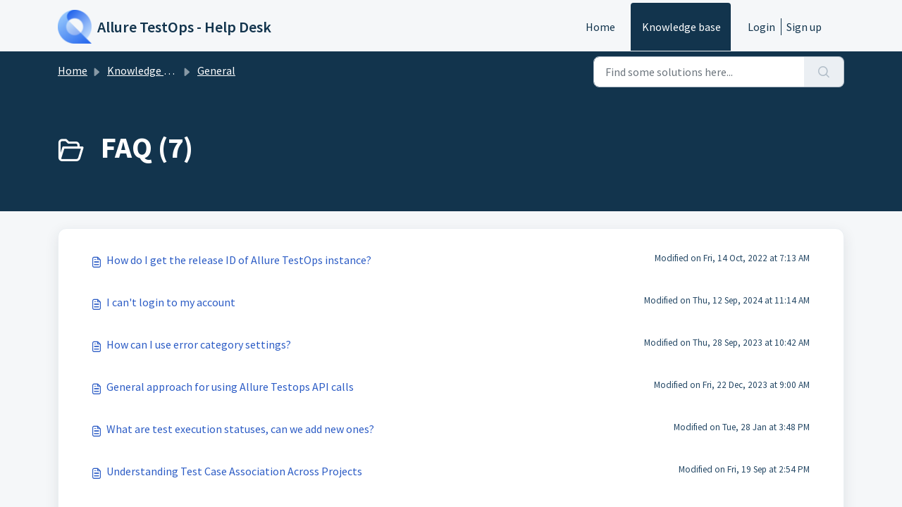

--- FILE ---
content_type: text/html; charset=utf-8
request_url: https://help.qameta.io/support/solutions/folders/101000203059
body_size: 8358
content:
<!DOCTYPE html>
<html lang="en" data-date-format="non_us" dir="ltr">

<head>

  <meta name="csrf-param" content="authenticity_token" />
<meta name="csrf-token" content="hRvLOVOoN3r5MGyCFshkHraGWZGqUvPGIIXZa2vCJ8tPJRjHQHSBy/lK7bTK64WZQ2nUo6tIF+DS3FatGoYjPQ==" />

  <link rel='shortcut icon' href='https://s3.eu-central-1.amazonaws.com/euc-cdn.freshdesk.com/data/helpdesk/attachments/production/101200899283/fav_icon/6SZXsxqgja0QcyJPerPdIbW-yAMZmMiS6Q.png' />

  <!-- Title for the page -->
<title> FAQ : Allure TestOps - Help Desk </title>

<!-- Meta information -->

      <meta charset="utf-8" />
      <meta http-equiv="X-UA-Compatible" content="IE=edge,chrome=1" />
      <meta name="description" content= "" />
      <meta name="author" content= "" />
       <meta property="og:title" content="FAQ" />  <meta property="og:url" content="https://help.qameta.io/support/solutions/folders/101000203059" />  <meta property="og:image" content="https://s3.eu-central-1.amazonaws.com/euc-cdn.freshdesk.com/data/helpdesk/attachments/production/101002130084/logo/Nwhb9BfV5peuufvcAVnBfavpt0lzb-x2SA.png?X-Amz-Algorithm=AWS4-HMAC-SHA256&amp;amp;X-Amz-Credential=AKIAS6FNSMY2XLZULJPI%2F20251125%2Feu-central-1%2Fs3%2Faws4_request&amp;amp;X-Amz-Date=20251125T055335Z&amp;amp;X-Amz-Expires=604800&amp;amp;X-Amz-SignedHeaders=host&amp;amp;X-Amz-Signature=658ace874f62cfebb905290fa74b1186a96c1f4c2cddb57005844f8abc8d7a4a" />  <meta property="og:site_name" content="Allure TestOps - Help Desk" />  <meta property="og:type" content="article" />  <meta name="twitter:title" content="FAQ" />  <meta name="twitter:url" content="https://help.qameta.io/support/solutions/folders/101000203059" />  <meta name="twitter:image" content="https://s3.eu-central-1.amazonaws.com/euc-cdn.freshdesk.com/data/helpdesk/attachments/production/101002130084/logo/Nwhb9BfV5peuufvcAVnBfavpt0lzb-x2SA.png?X-Amz-Algorithm=AWS4-HMAC-SHA256&amp;amp;X-Amz-Credential=AKIAS6FNSMY2XLZULJPI%2F20251125%2Feu-central-1%2Fs3%2Faws4_request&amp;amp;X-Amz-Date=20251125T055335Z&amp;amp;X-Amz-Expires=604800&amp;amp;X-Amz-SignedHeaders=host&amp;amp;X-Amz-Signature=658ace874f62cfebb905290fa74b1186a96c1f4c2cddb57005844f8abc8d7a4a" />  <meta name="twitter:card" content="summary" />  <link rel="canonical" href="https://help.qameta.io/support/solutions/folders/101000203059" /> 

<!-- Responsive setting -->
<link rel="apple-touch-icon" href="https://s3.eu-central-1.amazonaws.com/euc-cdn.freshdesk.com/data/helpdesk/attachments/production/101200899283/fav_icon/6SZXsxqgja0QcyJPerPdIbW-yAMZmMiS6Q.png" />
        <link rel="apple-touch-icon" sizes="72x72" href="https://s3.eu-central-1.amazonaws.com/euc-cdn.freshdesk.com/data/helpdesk/attachments/production/101200899283/fav_icon/6SZXsxqgja0QcyJPerPdIbW-yAMZmMiS6Q.png" />
        <link rel="apple-touch-icon" sizes="114x114" href="https://s3.eu-central-1.amazonaws.com/euc-cdn.freshdesk.com/data/helpdesk/attachments/production/101200899283/fav_icon/6SZXsxqgja0QcyJPerPdIbW-yAMZmMiS6Q.png" />
        <link rel="apple-touch-icon" sizes="144x144" href="https://s3.eu-central-1.amazonaws.com/euc-cdn.freshdesk.com/data/helpdesk/attachments/production/101200899283/fav_icon/6SZXsxqgja0QcyJPerPdIbW-yAMZmMiS6Q.png" />
        <meta name="viewport" content="width=device-width, initial-scale=1.0, maximum-scale=5.0, user-scalable=yes" /> 

<!-- And here goes cusomisation 2025-04-24 -->

    <style>
        .fr-box.fr-basic {
            min-height: 500px !important;
        }
        
        .fr-wrapper {
            min-height: 450px !important;
            height: auto !important;
        }
        
        .fr-element.fr-view {
            min-height: 450px !important;
            height: auto !important;
            padding: 20px !important;
            font-size: 14px !important;
            line-height: 1.6 !important;
        }
        
        .fr-placeholder {
            padding-top: 20px !important;
        }

        .form-group.helpdesk_ticket_priority.hidden {
            display: none !important;
        }
    </style>
    <script>

        // Function to fill TestOps release field
        function fillTestopsReleaseField() {
            const releaseField = document.querySelector('#helpdesk_ticket_custom_field_cf_allure_testops_release_2199758');
            if (releaseField && !releaseField.value) {
                releaseField.value = 'Please update this field as XX.JJ.M';
            }
        }

        // Function to check ticket type and add appropriate template
        function checkAndAddTemplate() {
            const selectElement = document.querySelector('.form-group.helpdesk_ticket_ticket_type select');
            const textArea = document.querySelector('.fr-element.fr-view');
            
            if (selectElement && textArea) {
                const existingContent = textArea.innerHTML.trim();
                let templateContent = '';
                
                // Check if template is already present
                const hasBugTemplate = existingContent.includes('## Bug Description');
                const hasSupportTemplate = existingContent.includes('## Support Request');
                
                if (selectElement.value === 'Bug' && !hasBugTemplate) {
                    templateContent = `## Bug Description
=== Please use this very template for describing a bug. ===

1. Please make sure you submitted Allure TestOps release like "25.1.1"
2. Describe the symptoms
3. What was the expected result of the action?
4. Please describe Steps to reproduce the issue
  1. 
  2. 
  3. 
5. Add evidence (logs, screenshots)
 - please do not paste big logs, but attach these as files
 - do not provide screenshots of logs, as these are impossible to use`;
                } else if (selectElement.value === 'Support' && !hasSupportTemplate) {
                    templateContent = `==== Please use this tempplate to describe a Support Request ====
1. Please describe your issue or question in detail
 -
2. What have you already tried to resolve this?
 -
3. How does issue impact the end users?
 -
4. Any additional context that might be helpful like what happened before the issue occurred
 -
5. If applicable, please provide:
   - Screenshots of the application UI if relevant
   - Error messages (please always attach full log as attachment, not copy-paste and not a screenshot of the log)
   - Steps you've already taken like actions made or terminal commands used`;
                }
                
                if (templateContent) {
                    // If there's existing content, add a line break before the template
                    const separator = existingContent ? '<br><br>' : '';
                    textArea.innerHTML = existingContent + separator + templateContent.replace(/\n/g, '<br>');
                }
            }
        }

        // Function to handle priority field visibility
        function handlePriorityVisibility(value) {
            const priorityField = document.querySelector('.form-group.helpdesk_ticket_priority');
            if (priorityField) {
                if (value === 'Question' || value === 'Feature Request') {
                    priorityField.classList.add('hidden');
                } else {
                    priorityField.classList.remove('hidden');
                }
            }
        }

        // Create a MutationObserver to watch for changes in the select element
        const observer = new MutationObserver(function(mutations) {
            mutations.forEach(function(mutation) {
                if (mutation.type === 'attributes' && 
                    mutation.attributeName === 'data-old-value') {
                    const value = mutation.target.value;
                    if (value === 'Bug' || value === 'Support') {
                        checkAndAddTemplate();
                    }
                    handlePriorityVisibility(value);
                }
            });
        });

        // Start observing when the page loads
        window.addEventListener('load', function() {
            const selectElement = document.querySelector('.form-group.helpdesk_ticket_ticket_type select');
            if (selectElement) {
                observer.observe(selectElement, {
                    attributes: true,
                    attributeFilter: ['data-old-value']
                });
                
                // Check initial value
                checkAndAddTemplate();
                handlePriorityVisibility(selectElement.value);
            }

            // Fill TestOps release field
            fillTestopsReleaseField();
        });
// Simple Freshdesk Announcement Rectangle
(function() {
    'use strict';
    
    // Configuration - Set your announcement text here
    const ANNOUNCEMENT_TEXT = ''; 
    
    function createAnnouncementArea() {
        // Only create if text is provided
        if (!ANNOUNCEMENT_TEXT || ANNOUNCEMENT_TEXT.trim() === '') {
            return;
        }
        
        // Find the fixed header
        const header = document.querySelector('header.container-fluid.fw-nav-wrapper.fixed-top');
        let headerHeight = 0;
        
        if (header) {
            headerHeight = header.offsetHeight;
        }
        
        // Create the announcement rectangle
        const announcementDiv = document.createElement('div');
        announcementDiv.id = 'announcement-rectangle';
        announcementDiv.style.cssText = `
            position: fixed;
            top: ${headerHeight}px;
            left: 50%;
            transform: translateX(-50%);
            width: 80%;
            background-color: #f8f9fa;
            border: 2px solid red;
            padding: 15px;
            text-align: center;
            font-size: 16px;
            font-weight: 500;
            box-sizing: border-box;
            display: block;
            z-index: 1000;
        `;
        
        // Set the text content (handle line breaks)
        announcementDiv.innerHTML = ANNOUNCEMENT_TEXT.replace(/\n/g, '<br>');
        
        // Add to page
        document.body.appendChild(announcementDiv);
        
        // Adjust body padding to push content down
        const announcementHeight = announcementDiv.offsetHeight;
        const totalTopOffset = headerHeight + announcementHeight;
        document.body.style.paddingTop = totalTopOffset + 'px';
    }
    
    // Initialize when DOM is ready
    if (document.readyState === 'loading') {
        document.addEventListener('DOMContentLoaded', createAnnouncementArea);
    } else {
        createAnnouncementArea();
    }
    
})();


    </script>

  <link rel="icon" href="https://s3.eu-central-1.amazonaws.com/euc-cdn.freshdesk.com/data/helpdesk/attachments/production/101200899283/fav_icon/6SZXsxqgja0QcyJPerPdIbW-yAMZmMiS6Q.png" />

  <link rel="stylesheet" href="/assets/cdn/portal/styles/theme.css" nonce="mza+4cLoRF+uPiEizRhlhw=="/>

  <style type="text/css" nonce="mza+4cLoRF+uPiEizRhlhw=="> /* theme */ .portal--light {
              --fw-body-bg: #F5F7F9;
              --fw-header-bg: #F5F7F9;
              --fw-header-text-color: #12344D;
              --fw-helpcenter-bg: #12344D;
              --fw-helpcenter-text-color: #FFFFFF;
              --fw-footer-bg: #12344D;
              --fw-footer-text-color: #FFFFFF;
              --fw-tab-active-color: #12344D;
              --fw-tab-active-text-color: #FFFFFF;
              --fw-tab-hover-color: #FFFFFF;
              --fw-tab-hover-text-color: #12344D;
              --fw-btn-background: #FFFFFF;
              --fw-btn-text-color: #12344D;
              --fw-btn-primary-background: #12344D;
              --fw-btn-primary-text-color: #FFFFFF;
              --fw-baseFont: Source Sans Pro;
              --fw-textColor: #264966;
              --fw-headingsFont: Source Sans Pro;
              --fw-linkColor: #2C5CC5;
              --fw-linkColorHover: #021519;
              --fw-inputFocusRingColor: #EBEFF3;
              --fw-formInputFocusColor: #EBEFF3;
              --fw-card-bg: #FFFFFF;
              --fw-card-fg: #264966;
              --fw-card-border-color: #EBEFF3;
              --fw-nonResponsive: #F5F7F9;
              --bs-body-font-family: Source Sans Pro;
    } </style>

  <link href='https://fonts.googleapis.com/css?family=Source+Sans+Pro:regular,italic,600,700,700italic' rel='stylesheet' type='text/css' nonce='mza+4cLoRF+uPiEizRhlhw=='>

  <script type="text/javascript" nonce="mza+4cLoRF+uPiEizRhlhw==">
    window.cspNonce = "mza+4cLoRF+uPiEizRhlhw==";
  </script>

  <script src="/assets/cdn/portal/scripts/nonce.js" nonce="mza+4cLoRF+uPiEizRhlhw=="></script>

  <script src="/assets/cdn/portal/vendor.js" nonce="mza+4cLoRF+uPiEizRhlhw=="></script>

  <script src="/assets/cdn/portal/scripts/head.js" nonce="mza+4cLoRF+uPiEizRhlhw=="></script>

  <script type="text/javascript" nonce="mza+4cLoRF+uPiEizRhlhw==">
      window.store = {};
window.store = {
  assetPath: "/assets/cdn/portal/",
  defaultLocale: "en",
  currentLocale: "en",
  currentPageName: "article_list",
  portal: {"id":101000024377,"name":"Allure TestOps - Help Desk","product_id":null},
  portalAccess: {"hasSolutions":true,"hasForums":false,"hasTickets":false,"accessCount":1},
  account: {"id":2199758,"name":"Allure TestOps Support","time_zone":"Madrid","companies":[]},
  vault_service: {"url":"https://vault-service-eu.freshworks.com/data","max_try":2,"product_name":"fd"},
  blockedExtensions: "exe,dll,sys,swf,scr,gzquar,js,jse,class,vb,com,bat,cmd,pif,img,iso,hta,html,msc,msp,cpl,reg,tmp,py,ps,msi,msp,inf,scf,ocx,bin,ws,sh,lnk,gadget,dmg,msh,apk,iqy,pub,jar",
  allowedExtensions: "",
  search: {"all":"/support/search","solutions":"/support/search/solutions","topics":"/support/search/topics","tickets":"/support/search/tickets"},
  portalLaunchParty: {
    enableStrictSearch: false,
    ticketFragmentsEnabled: false,
    homepageNavAccessibilityEnabled: false,
    channelIdentifierFieldsEnabled: false,
  },





    marketplace: {"token":"eyJ0eXAiOiJKV1QiLCJhbGciOiJIUzI1NiJ9.[base64].gl4IhkVaNseGJEoTOXj9hMS5Q5ceKcnKeTITVdBpZ48","data_pipe_key":"634cd594466a52fa53c54b5b34779134","region":"euc","org_domain":"qameta.myfreshworks.com"},

  pod: "eu-central-1",
  region: "EU",
};
  </script>


</head>

<body class="portal portal--light  ">
  
  <header class="container-fluid px-0 fw-nav-wrapper fixed-top">
  <section class="bg-light container-fluid">
    <div class="container">
      <a  id="" href="#fw-main-content" class="visually-hidden visually-hidden-focusable p-8 my-12 btn btn-outline-primary"

>Skip to main content</a>
    </div>
  </section>

  
    <section class="container">
      <nav class="navbar navbar-expand-xl navbar-light px-0 py-8 pt-xl-4 pb-xl-0">
        

    <a class="navbar-brand d-flex align-items-center" href="https://qameta.io">
      <img data-src="https://s3.eu-central-1.amazonaws.com/euc-cdn.freshdesk.com/data/helpdesk/attachments/production/101002130084/logo/Nwhb9BfV5peuufvcAVnBfavpt0lzb-x2SA.png" loading="lazy" alt="Freshworks Logo" class="lazyload d-inline-block align-top me-4 fw-brand-logo" />
      <div class="fs-22 semi-bold fw-brand-name ms-4" title="Allure TestOps - Help Desk">Allure TestOps - Help Desk</div>
   </a>


        <button class="navbar-toggler collapsed" type="button" data-bs-toggle="collapse" data-bs-target="#navbarContent" aria-controls="navbarContent" aria-expanded="false" aria-label="Toggle navigation" id="navbarContentToggler">
  <span class="icon-bar"></span>
  <span class="icon-bar"></span>
  <span class="icon-bar"></span>
</button>

        <div class="collapse navbar-collapse" id="navbarContent">
          <ul class="navbar-nav ms-auto mt-64 mt-xl-0">
            
              <li class="nav-item ">
                <a href="/support/home" class="nav-link">
                  <span class="d-md-none icon-home"></span> Home
                </a>
              </li>
            
              <li class="nav-item active">
                <a href="/support/solutions" class="nav-link">
                  <span class="d-md-none icon-solutions"></span> Knowledge base
                </a>
              </li>
            
            <li class="nav-item no-hover">
             
            </li>
          </ul>
          <ul class="navbar-nav flex-row align-items-center ps-8 fw-nav-dropdown-wrapper">
            

    <li class="nav-item no-hover fw-login">
      <a  id="" href="/support/login" class="nav-link pe-8"

>Login</a>
    </li>
    
      <li class="nav-item no-hover fw-signup">
        <a  id="" href="/support/signup" class="nav-link fw-border-start ps-8"

>Sign up</a>
      </li>
    


            <li class="nav-item dropdown no-hover ms-auto">
             
            </li>
          </ul>
        </div>
      </nav>
    </section>
    <div class="nav-overlay d-none"></div>
  
</header>




<main class="fw-main-wrapper" id="fw-main-content">
    <section class="fw-sticky fw-searchbar-wrapper">
    <div class="container">
      <div class="row align-items-center py-8">
       <div class="col-md-6">
         <nav aria-label="breadcrumb">
    <ol class="breadcrumb">
        
          
            
              <li class="breadcrumb-item"><a href="/support/home">Home</a></li>
            
          
            
              <li class="breadcrumb-item"><a href="/support/solutions">Knowledge base</a></li>
            
          
            
              <li class="breadcrumb-item"><a href="/support/solutions/101000137847">General</a></li>
            
          
            
              <li class="breadcrumb-item breadcrumb-active-item d-lg-none" aria-current="page">FAQ</li>
            
          
        
    </ol>
</nav>

        </div>
        <div class="col-md-4 ms-auto">
          
<form action="/support/search/solutions" id="fw-search-form" data-current-tab="solutions">
  <div class="form-group fw-search  my-0">
    <div class="input-group">
      <input type="text" class="form-control" id="searchInput" name="term" value="" placeholder="Find some solutions here..." autocomplete="off" aria-label="Find some solutions here...">
      <button class="btn px-20 input-group-text" id="btnSearch" type="submit" aria-label="Search"><span class="icon-search"></span></button>
    </div>

    <div class="visually-hidden">
      <span id="srSearchUpdateMessage" aria-live="polite"></span>
    </div>

    <div class="fw-autocomplete-wrapper box-shadow bg-light br-8 p-16 d-none">
      <div class="fw-autocomplete-header " role="tablist">
        <button class="fw-search-tab " data-tab="all" role="tab" aria-selected="false">
          All
        </button>
        
          <button class="fw-search-tab fw-active-search-tab" data-tab="solutions" role="tab" aria-selected="true">
            Articles
          </button>
        
        
        
      </div>

      <div class="fw-loading my-80 d-none"></div>

      <div class="fw-autocomplete-focus">

        <div class="fw-recent-search">
          <div class="fw-recent-title d-none row align-items-center">
            <div class="col-8 fs-20 semi-bold"><span class="icon-recent me-8"></span>Recent Searches</div>
            <div class="col-4 px-0 text-end"><button class="btn btn-link fw-clear-all">Clear all</button></div>
          </div>
          <p class="ps-32 fw-no-recent-searches mb-16 d-none">No recent searches</p>
          <ul class="fw-no-bullet fw-recent-searches mb-16 d-none"></ul>
        </div>

        <div class="fw-popular-articles-search">
          <p class="fs-20 semi-bold fw-popular-title d-none"><span class="icon-article me-8"></span> Popular Articles</p>
          <ul class="fw-no-bullet fw-popular-topics d-none"></ul>
        </div>

        <div class="fw-solutions-search-results fw-results d-none">
          <hr class="mt-24" />
          <div class="fw-solutions-search-results-title row align-items-center">
            <div class="col-8 fs-20 semi-bold"><span class="icon-article me-8"></span>Articles</div>
            <div class="col-4 px-0 text-end"><a class="btn btn-link fw-view-all fw-solutions-view-all" href="/support/search/solutions">View all</a></div>
          </div>
          <ul class="fw-no-bullet fw-search-results fw-solutions-search-results-container"></ul>
        </div>

        <div class="fw-topics-search-results fw-results d-none">
          <hr class="mt-24" />
          <div class="fw-topics-search-results-title row align-items-center">
            <div class="col-8 fs-20 semi-bold"><span class="icon-topic me-8"></span>Topics</div>
            <div class="col-4 px-0 text-end"><a class="btn btn-link fw-view-all fw-topics-view-all" href="/support/search/topics">View all</a></div>
          </div>
          <ul class="fw-no-bullet fw-search-results fw-topics-search-results-container"></ul>
        </div>

        <div class="fw-tickets-search-results fw-results d-none">
          <hr class="mt-24" />
          <div class="fw-tickets-search-results-title row align-items-center">
            <div class="col-8 fs-20 semi-bold"><span class="icon-ticket me-8"></span>Tickets</div>
            <div class="col-4 px-0 text-end"><a class="btn btn-link fw-view-all fw-tickets-view-all" href="/support/search/tickets">View all</a></div>
          </div>
          <ul class="fw-no-bullet fw-search-results fw-tickets-search-results-container"></ul>
        </div>
      </div>

      <div class="fw-autocomplete-noresults d-none text-center py-40">
        <img src="/assets/cdn/portal/images/no-results.png" class="img-fluid fw-no-results-img" alt="no results" />
        <p class="mt-24 text-secondary">Sorry! nothing found for <br /> <span id="input_term"></span></p>
      </div>
    </div>
  </div>
</form>

        </div>
      </div>
    </div>
  </section>
  <section class="container-fluid px-0 fw-page-title-wrapper">
    <div class="container">
      <div class="py-24 py-lg-60 mx-0 fw-search-meta-info g-0">
        
          <div class="fw-icon-holder pe-8">
            <span class="icon-folder"></span>
          </div>
        
        <div class="text-start">
          <h1 class="fw-page-title">FAQ (7)</h1>
          <p></p>
        </div>
      </div>
    </div>
  </section>

  <section class="container-fluid px-0 py-24">
    <div class="container">
       <div class="alert alert-with-close notice hide" id="noticeajax"></div> 
        
          <section class="row fw-category-wrapper box-shadow br-12 mx-0 g-0 bg-light">
            <ul class="fw-no-bullet fw-articles fw-section-content">
              
                <li>
                  <a href="/support/solutions/articles/101000391823-how-do-i-get-the-release-id-of-allure-testops-instance-" class="row mx-0 g-0">
                    <div class="col-md-8 d-flex">
                      <div class="pe-8 pt-4"><span class="icon-article"></span></div>
                      <div class="line-clamp-2">How do I get the release ID of Allure TestOps instance?</div>
                    </div>
                    <div class="col-md-4 fw-modified fw-meta-info small">
                      

   Modified on Fri, 14 Oct, 2022 at  7:13 AM 



                    </div>
                  </a>
                </li>
              
                <li>
                  <a href="/support/solutions/articles/101000476077-i-can-t-login-to-my-account" class="row mx-0 g-0">
                    <div class="col-md-8 d-flex">
                      <div class="pe-8 pt-4"><span class="icon-article"></span></div>
                      <div class="line-clamp-2">I can't login to my account</div>
                    </div>
                    <div class="col-md-4 fw-modified fw-meta-info small">
                      

   Modified on Thu, 12 Sep, 2024 at 11:14 AM 



                    </div>
                  </a>
                </li>
              
                <li>
                  <a href="/support/solutions/articles/101000500208-how-can-i-use-error-category-settings-" class="row mx-0 g-0">
                    <div class="col-md-8 d-flex">
                      <div class="pe-8 pt-4"><span class="icon-article"></span></div>
                      <div class="line-clamp-2">How can I use error category settings?</div>
                    </div>
                    <div class="col-md-4 fw-modified fw-meta-info small">
                      

   Modified on Thu, 28 Sep, 2023 at 10:42 AM 



                    </div>
                  </a>
                </li>
              
                <li>
                  <a href="/support/solutions/articles/101000507439-general-approach-for-using-allure-testops-api-calls" class="row mx-0 g-0">
                    <div class="col-md-8 d-flex">
                      <div class="pe-8 pt-4"><span class="icon-article"></span></div>
                      <div class="line-clamp-2">General approach for using Allure Testops API calls</div>
                    </div>
                    <div class="col-md-4 fw-modified fw-meta-info small">
                      

   Modified on Fri, 22 Dec, 2023 at  9:00 AM 



                    </div>
                  </a>
                </li>
              
                <li>
                  <a href="/support/solutions/articles/101000544353-what-are-test-execution-statuses-can-we-add-new-ones-" class="row mx-0 g-0">
                    <div class="col-md-8 d-flex">
                      <div class="pe-8 pt-4"><span class="icon-article"></span></div>
                      <div class="line-clamp-2">What are test execution statuses, can we add new ones?</div>
                    </div>
                    <div class="col-md-4 fw-modified fw-meta-info small">
                      

   Modified on Tue, 28 Jan at  3:48 PM 



                    </div>
                  </a>
                </li>
              
                <li>
                  <a href="/support/solutions/articles/101000544779-understanding-test-case-association-across-projects" class="row mx-0 g-0">
                    <div class="col-md-8 d-flex">
                      <div class="pe-8 pt-4"><span class="icon-article"></span></div>
                      <div class="line-clamp-2">Understanding Test Case Association Across Projects</div>
                    </div>
                    <div class="col-md-4 fw-modified fw-meta-info small">
                      

   Modified on Fri, 19 Sep at  2:54 PM 



                    </div>
                  </a>
                </li>
              
                <li>
                  <a href="/support/solutions/articles/101000550364-how-can-i-change-a-username-in-testops" class="row mx-0 g-0">
                    <div class="col-md-8 d-flex">
                      <div class="pe-8 pt-4"><span class="icon-article"></span></div>
                      <div class="line-clamp-2">How can I change a Username in TestOps</div>
                    </div>
                    <div class="col-md-4 fw-modified fw-meta-info small">
                      

   Modified on Fri, 25 Apr at  6:05 PM 



                    </div>
                  </a>
                </li>
              
            </ul>
          </section>
          <section class="fw-pagination-wrapper">
  
</section>
        
    </div>
  </section>

</main>



 <footer class="container-fluid px-0">
   <section class="fw-contact-info">
     <p class="fw-contacts">
       
     </p>
   </section>
   <section class="fw-credit">
     <nav class="fw-laws">
        <span class="copyright-text">Helpdesk Software by</span>
<a  id="" href="https://www.freshworks.com/freshdesk/?utm_source=portal&utm_medium=reflink&utm_campaign=portal_reflink" class="fw-branding"

    target = "_blank"

>Freshdesk</a>
        <a  id="" href="" class="cookie-link"

    data-bs-toggle = "modal"

    data-bs-target = "#portal-cookie-info"

>Cookie policy</a>

<div class="modal fade" id="portal-cookie-info" tabindex="-1" role="dialog" aria-labelledby="portal-cookie-info" aria-hidden="true">
  <div class="modal-dialog" role="document">
    <div class="modal-content">
      <div class="modal-header">
          <h3 class="cookie-header">Why we love Cookies</h3>
          <button
  type="button"
  class="btn btn-close "
  
  
    data-bs-dismiss = "modal"
  
    aria-label = "Close"
  
  >
  
</button>
      </div>
      <div class="modal-body">
        <p>We use cookies to try and give you a better experience in Freshdesk. </p>
        <p>You can learn more about what kind of cookies we use, why, and how from our <a class='privacy-link' href='https://www.freshworks.com/privacy/' target='_blank'>Privacy policy</a>. If you hate cookies, or are just on a diet, you can disable them altogether too. Just note that the Freshdesk service is pretty big on some cookies (we love the choco-chip ones), and some portions of Freshdesk may not work properly if you disable cookies. </p>
        <p>We’ll also assume you agree to the way we use cookies and are ok with it as described in our <a class='privacy-link' href='https://www.freshworks.com/privacy/' target='_blank'>Privacy policy</a>, unless you choose to disable them altogether through your browser. </p>
      </div>
    </div>
  </div>
</div>
        
        
     </nav>
   </section>
 </footer>


  

  <div class="modal-backdrop fade d-none" id="overlay"></div>

  <script src="/assets/cdn/portal/scripts/bottom.js" nonce="mza+4cLoRF+uPiEizRhlhw=="></script>

  <script src="/assets/cdn/portal/scripts/locales/en.js" nonce="mza+4cLoRF+uPiEizRhlhw=="></script>


    <script src="/assets/cdn/portal/scripts/marketplace.js" nonce="mza+4cLoRF+uPiEizRhlhw==" async></script>


  <script src="/assets/cdn/portal/scripts/integrations.js"  nonce="mza+4cLoRF+uPiEizRhlhw==" async></script>
  





</body>

</html>